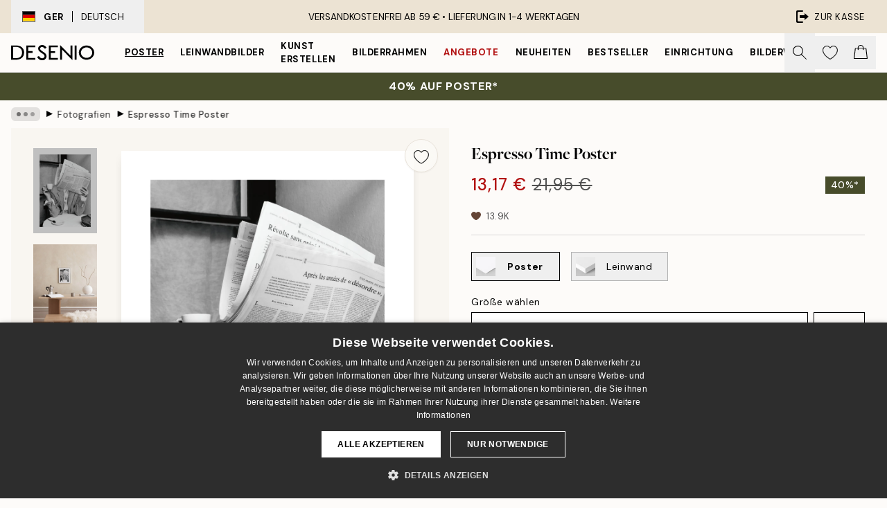

--- FILE ---
content_type: application/javascript; charset=utf-8
request_url: https://desenio.de/_next/static/chunks/4477-5e95b94d74f78e74.js
body_size: 3601
content:
try{let e="undefined"!=typeof window?window:"undefined"!=typeof global?global:"undefined"!=typeof globalThis?globalThis:"undefined"!=typeof self?self:{},t=(new e.Error).stack;t&&(e._sentryDebugIds=e._sentryDebugIds||{},e._sentryDebugIds[t]="1c3ec935-f6c2-4a71-b875-762f45317d4d",e._sentryDebugIdIdentifier="sentry-dbid-1c3ec935-f6c2-4a71-b875-762f45317d4d")}catch(e){}"use strict";(self.webpackChunk_N_E=self.webpackChunk_N_E||[]).push([[4477],{547:function(e,t){t.Z={src:"/_next/static/media/tail-arrow-right.577729b5.svg",height:1e3,width:1e3,blurWidth:0,blurHeight:0}},59154:function(e,t,i){i.d(t,{w:function(){return p}});var l=i(52322),r=i(2784),n=i(71758),s=i(92717),o=i(77732),a=i(75123);let c={548:1.6,640:1.75,800:2.4,920:2.75,1024:3.8,1176:4.25,1190:4.25},d={548:2.25,640:2.8,800:3.25,920:3.75,1024:4.8,1176:5.25,1190:5.25},u={548:4.5,640:5.6,800:6.5,920:7.6,1024:9.6,1176:10.5,1190:10.5},m={548:1.4,768:1.8,800:2.1,920:2.25,1176:2.75,1190:2.75},p=e=>{let{children:t,type:i,shadow:p,relevant:h,sliderProps:f,paddingTop:g,styles:w}=e,y=(0,n.a)("w-content"),{itemCount:v,itemGap:x,showArrows:b,listPadding:j,title:I}=f||{},D=(0,r.useCallback)(()=>{switch(i){case"card":return c;case"card-small":return d;case"image":return u;case"gallery-wall":return m}},[i]),C=(0,r.useCallback)(()=>{switch(i){case"card":return 4;case"card-small":return 6;case"image":return 12;case"gallery-wall":return 3}},[i]),N=(0,r.useRef)(D()),T=(0,r.useRef)(C());(0,r.useEffect)(()=>{N.current=D(),T.current=C()},[D,C,i]);let P=(0,s.N)(N.current||{},T.current,!v||!N.current);return(0,l.jsx)(a.C,{...f,title:I||"Product Slider",hideTitle:!I,itemCount:v||P,itemGap:x||"image"===i?8:16,listPadding:void 0!==j?j:y?p?2:0:16,showArrows:b||y,arrowSize:20,relevant:h,styles:{container:"mb-12 relative",list:(0,o.tw)("items-start transition-opacity duration-150",g&&"pt-6",p&&"pt-1",void 0===y?"opacity-0":"opacity-100"),...null==w?void 0:w.slider},children:t})}},92717:function(e,t,i){i.d(t,{N:function(){return n}});var l=i(2784),r=i(14053);let n=function(e,t){let i=!(arguments.length>2)||void 0===arguments[2]||arguments[2],{width:n}=(0,r.E)(i),[s,o]=(0,l.useState)(void 0);return(0,l.useEffect)(()=>{if(!i||!n)return;let l={...e};for(let[e,t]of(Object.keys(l).forEach(e=>{let t=parseInt(e);return void 0===l[t]&&delete l[t]}),Object.entries(l)))if(n<=parseInt(e))return o(t);o(t)},[t,i,n,e]),s}},17440:function(e,t,i){i.d(t,{Z:function(){return r}});var l=i(53534);let r=(e,t,i,r)=>{let n=new Date((0,l.U)(r).toLocaleString("en-US",{timeZone:i})).getTime(),s=new Date(e).getTime(),o=new Date(t).getTime();return n>s&&n<o}},89038:function(e,t,i){i.d(t,{c:function(){return r},u:function(){return n}});var l=i(65516);let r=(e,t)=>{var i;if(!e)return{productIDs:[t.id],products:[t],firstAddition:!0};(0,l.K)(t.id,"wishlist");let r={...e,firstAddition:!1};return r.productIDs=[...r.productIDs,t.id],null===(i=r.products)||void 0===i||i.unshift(t),r},n=(e,t)=>{if(!e)return null;let i={...e};return i.productIDs&&i.products?(i.productIDs=i.productIDs.filter(e=>e!==t),i.products=i.products.filter(e=>e.id!==t),0===i.productIDs.length)?null:i:null}},59482:function(e,t,i){i.d(t,{i:function(){return n},w:function(){return r}});var l=i(1714);let r=async(e,t)=>await (0,l.sg)("/api/wishlist/add/?locale=".concat(e),t),n=async(e,t)=>await (0,l.sg)("/api/wishlist/remove/?locale=".concat(e),t)},11767:function(e,t,i){i.d(t,{I:function(){return g}});var l=i(52322),r=i(2784),n=i(74149),s=i(17440),o=i(77732),a=i(11591),c=i(12235),d=i(50523),u=i(1637),m=i(29251),p=i(53916),h=i(37153),f=i(93425);let g=(0,r.memo)(function(e){var t;let{product:i,setsize:r,posinset:g,paddingBottom:w,priority:y,styles:v,onClick:x}=e,b=(0,n.M)("product-card"),{phrases:j}=(0,f.Y)(),{timezone:I}=(0,h.a)(),D=i.articleNumber.startsWith("FOU")||i.articleNumber.startsWith("FAB"),C="personalPhoto"===i.systemCode,N="personalPoster"===i.systemCode,T="poster"===i.systemCode,P="frame"===i.systemCode&&!D,k="giftcard"===i.systemCode,E="passepartout"===i.systemCode,A=["frame","passepartout","posterHanger"].includes(i.systemCode),_=null===(t=i.categoryIDs)||void 0===t?void 0:t.includes(319),S=i.comingAt?i.comingAt:null;S&&!(0,s.Z)("2025/02/19 00:00:00",S,I)&&(S=null);let W=i.limitedEdition&&!i.hasStock,Z=!!i.limitedEdition&&j["limited.unique-piece"];return W&&(Z=j["limited.sold-out"]),S&&(Z=j["limited.coming-soon"]),(0,l.jsxs)(a.G,{id:b,setsize:r,posinset:g,hasTitle:!0,hasPrice:!0,url:"/p/".concat(i.URL),className:(null==v?void 0:v.product)||"flex h-full flex-1 flex-col",children:[(0,l.jsxs)("div",{className:"relative overflow-hidden",onClickCapture:x,children:[(0,l.jsx)(c.O,{images:i.images,priority:y,shadow:T||N||k,paddingBottom:w,alt:i.shortTitle?i.shortTitle:i.title,limitedEditionText:Z,uniquePiece:!!Z&&!W&&!S,styles:{...null==v?void 0:v.image,container:T||N||P||k?"bg-brand-ivory-300":"bg-white"},mainImagePadding:T||N||P||k||E,cover:!0}),(0,l.jsx)(d.K,{title:i.campaignBadge,categoryIDs:i.categoryIDs,isOutlet:_,isCreateArt:C,styles:(null==v?void 0:v.flare)||{container:"absolute top-2 start-2 md:top-3 md:start-3",item:"py-1 px-2 text-tiny"}}),(0,l.jsx)(p.yc,{product:i,priority:y,iconSize:20,iconWidth:22,styles:{container:"absolute p-3 md:p-4 end-0 bottom-0",...null==v?void 0:v.favorite}})]}),(0,l.jsxs)("span",{className:"mt-2 block truncate text-tiny uppercase text-brand-900",children:[A&&i.optionsTitle,A&&i.optionsTitle&&i.collectionTitle&&" • ",i.collectionTitle&&i.collectionTitle,"\xa0"]}),(0,l.jsx)("div",{className:"relative flex h-full flex-1 items-start",children:(0,l.jsxs)("section",{className:"flex h-full flex-1 flex-col overflow-hidden",children:[(0,l.jsx)(u.r,{title:i.shortTitle?i.shortTitle:i.title,id:b,className:(0,o.tw)(null==v?void 0:v.title,"font-display text-md font-medium lg:text-lg")}),"galleryWall"!==i.systemCode&&!S&&!W&&(0,l.jsx)(m.z,{price:i.price,campaignPrice:i.campaignPrice,categoryIDs:i.categoryIDs,id:b,styles:(null==v?void 0:v.price)||{container:"mb-1 font-medium lg:text-md text-sm whitespace-nowrap"},showOnlyPrice:1===i.numCombinations}),!!(S||W)&&(0,l.jsx)("span",{className:"mb-1 whitespace-nowrap text-xs font-medium uppercase",children:Z})]})})]})})},24477:function(e,t,i){i.d(t,{t:function(){return h}});var l=i(52322),r=i(96577),n=i.n(r),s=i(39097),o=i.n(s),a=i(5898),c=i(59154),d=i(11767),u=i(22801),m=i(547);let p={slider:{container:"relative mb-12 mx-auto w-content:w-[calc(100%-4rem)] max-w-header",arrows:"absolute bg-brand-white/90 bg-blur w-12 h-12 shadow-sm border border-brand-ivory-500",arrowStart:"ltr:-left-6 rtl:-right-6",arrowEnd:"ltr:-right-6 rtl:-left-6"}},h=e=>{let{products:t,categoryURL:i,type:r="card",sliderProps:s,shadow:h,relevant:f,paddingBottom:g,onProductClick:w,styles:y}=e,v=(0,u.P)(),x=t.map(e=>(0,l.jsx)(a.P,{className:null==y?void 0:y.slide,onClick:()=>null==w?void 0:w(e),children:(0,l.jsx)(d.I,{product:e,setsize:-1,posinset:-1,shadow:h,paddingBottom:g,styles:{...null==y?void 0:y.productCard}})},e.articleNumber));return(0,l.jsx)(l.Fragment,{children:i?(0,l.jsxs)(c.w,{sliderProps:s,styles:(null==y?void 0:y.slider)||p,shadow:h,relevant:f,type:r,children:[x,(0,l.jsx)(a.P,{className:null==y?void 0:y.slide,children:(0,l.jsx)(o(),{href:i,className:"group relative h-0 w-full bg-brand-ivory-300",style:{paddingBottom:"".concat(g,"%")},children:(0,l.jsx)("div",{className:"flex-center group absolute inset-0 m-auto flex h-full cursor-pointer",children:(0,l.jsxs)("div",{className:"flex-center w-content:h2 h3 flex gap-3 italic underline lg:gap-4 lg:no-underline lg:group-hover:underline",children:[v["common.show-more"],(0,l.jsx)(n(),{src:m.Z,alt:"Right arrow icon","aria-hidden":"true",height:17,width:17,className:"mt-0.5"})]})})})})]}):(0,l.jsx)(c.w,{sliderProps:s,styles:(null==y?void 0:y.slider)||p,shadow:h,relevant:f,type:r,children:x})})}},53916:function(e,t,i){i.d(t,{yc:function(){return y}});var l=i(52322),r=i(34869),n=i(96577),s=i.n(n),o=i(5632),a=i(49857),c=i(77732),d=i(89038),u=i(4254),m=i(59482);let p=e=>{let{children:t,product:i,icon:r,iconSize:n=17,iconWidth:p,priority:h=!1,styles:f,style:g,onClick:w,onChange:y,...v}=e,{locale:x=""}=(0,o.useRouter)(),{wishlist:b}=(0,u.E)(),j=null!=b&&!!b.productIDs&&b.productIDs.includes(i.id);if("galleryWall"!==i.systemCode)return(0,l.jsxs)("button",{...v,"aria-label":j?"Add this product to wishlist":"Remove this product from wishlist",className:(0,c.tw)((null==f?void 0:f.container)||"flex flex-center",(null==f?void 0:f.containerAnimation)||"transition duration-300 active:duration-0 active:scale-90 scale-100"),onClick:async e=>{e.preventDefault(),e.stopPropagation(),null==w||w(e);let t=i.id;if(j){let e=(0,d.u)(b,t);(0,a.JG)("/api/wishlist/?locale=".concat(x),e,!1),await (0,m.i)(x,{productID:t}),null==y||y(!1)}else{let e=(0,d.c)(b,i);(0,a.JG)("/api/wishlist/?locale=".concat(x),e,!1),await (0,m.w)(x,{productID:t}),null==y||y(!0)}(0,a.JG)("/api/wishlist/?locale=".concat(x))},style:{...g,minHeight:n,minWidth:n},children:[(0,l.jsx)(s(),{src:j?r.filled:r.outline,height:n,width:p||n,style:{width:p||n,height:n},alt:"Heart icon","aria-hidden":"true",priority:h,className:null==f?void 0:f.icon}),t]})};var h=i(79038),f=i(40333);let g={},w={icon:{filled:h.Z.src,outline:f.Z.src}},y=e=>{let{onClick:t,styles:i,...n}=e,s=(0,r.T)(g,i),o=async()=>{};return(0,l.jsx)(p,{...w,styles:s,onClick:e=>{o(),null==t||t(e)},...n})}}}]);